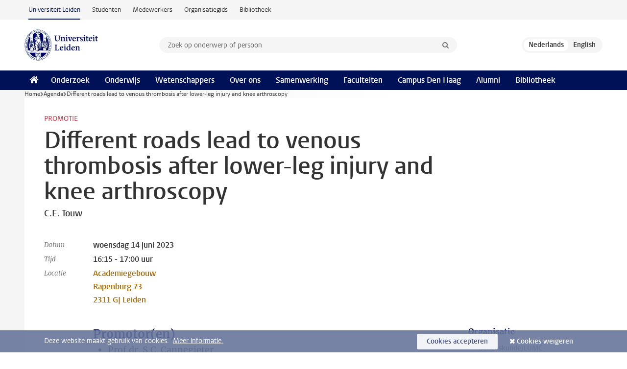

--- FILE ---
content_type: text/html;charset=UTF-8
request_url: https://www.universiteitleiden.nl/agenda/2023/06/different-roads-lead-to-venous-thrombosis-after-lower-leg-injury-and-knee-arthroscopy
body_size: 5415
content:
<!DOCTYPE html>
<html lang="nl" data-version="1.217.00" >
<head>


















<!-- standard page html head -->

    <title>Different roads lead to venous thrombosis after lower-leg injury and  		knee arthroscopy - Universiteit Leiden</title>
        <meta name="google-site-verification" content="o8KYuFAiSZi6QWW1wxqKFvT1WQwN-BxruU42si9YjXw"/>
        <meta name="google-site-verification" content="hRUxrqIARMinLW2dRXrPpmtLtymnOTsg0Pl3WjHWQ4w"/>

        <link rel="canonical" href="https://www.universiteitleiden.nl/agenda/2023/06/different-roads-lead-to-venous-thrombosis-after-lower-leg-injury-and-knee-arthroscopy"/>
<!-- icons -->
    <link rel="shortcut icon" href="/design-1.1/assets/icons/favicon.ico"/>
    <link rel="icon" type="image/png" sizes="32x32" href="/design-1.1/assets/icons/icon-32px.png"/>
    <link rel="icon" type="image/png" sizes="96x96" href="/design-1.1/assets/icons/icon-96px.png"/>
    <link rel="icon" type="image/png" sizes="195x195" href="/design-1.1/assets/icons/icon-195px.png"/>

    <link rel="apple-touch-icon" href="/design-1.1/assets/icons/icon-120px.png"/> <!-- iPhone retina -->
    <link rel="apple-touch-icon" sizes="180x180"
          href="/design-1.1/assets/icons/icon-180px.png"/> <!-- iPhone 6 plus -->
    <link rel="apple-touch-icon" sizes="152x152"
          href="/design-1.1/assets/icons/icon-152px.png"/> <!-- iPad retina -->
    <link rel="apple-touch-icon" sizes="167x167"
          href="/design-1.1/assets/icons/icon-167px.png"/> <!-- iPad pro -->

    <meta charset="utf-8"/>
    <meta name="viewport" content="width=device-width, initial-scale=1"/>
    <meta http-equiv="X-UA-Compatible" content="IE=edge"/>

            <meta name="description" content="Prof.dr. S.C. Cannegieter Prof.dr. R.G.H.H. Nelissen dr. B. Nemeth &nbsp;"/>
            <meta name="doctype" content="event"/>
<meta name="application-name" content="search"
data-content-type="event"
data-content-category="event"
data-protected="false"
data-language="nl"
data-last-modified-date="2023-05-02"
data-publication-date="2023-05-02"
data-organization="medicine-lumc"
data-faculties="medicine-lumc"
data-uuid="f779ff90-a64e-419a-91a9-c0f34c352360"
data-website="external-site"
data-start-end-date="2023-06-14"
/>    <!-- Bluesky -->
    <meta name="bluesky:card" content="summary_large_image">
    <meta name="bluesky:site" content="unileiden.bsky.social">
        <meta name="bluesky:title" content="Different roads lead to venous thrombosis after lower-leg injury and  		knee arthroscopy">
        <meta name="bluesky:description" content="Prof.dr. S.C. Cannegieter Prof.dr. R.G.H.H. Nelissen dr. B. Nemeth &nbsp;">

        <meta name="bluesky:image"
              content="https://www.universiteitleiden.nl/design-1.1/assets/images/bluesky-card.png">
    <!-- Twitter/X -->
    <meta name="twitter:card" content="summary_large_image">
    <meta name="twitter:site" content="@UniLeiden">
        <meta name="twitter:title" content="Different roads lead to venous thrombosis after lower-leg injury and  		knee arthroscopy">
        <meta name="twitter:description" content="Prof.dr. S.C. Cannegieter Prof.dr. R.G.H.H. Nelissen dr. B. Nemeth &nbsp;">

        <meta name="twitter:image"
              content="https://www.universiteitleiden.nl/design-1.1/assets/images/twitter-card.png">
    <!-- Open Graph -->
        <meta property="og:title" content="Different roads lead to venous thrombosis after lower-leg injury and  		knee arthroscopy"/>
    <meta property="og:type" content="website"/>
        <meta property="og:description" content="Prof.dr. S.C. Cannegieter Prof.dr. R.G.H.H. Nelissen dr. B. Nemeth &nbsp;"/>
        <meta property="og:site_name" content="Universiteit Leiden"/>
        <meta property="og:locale" content="nl_NL"/>

        <meta property="og:image" content="https://www.universiteitleiden.nl/design-1.1/assets/images/twitter-card.png"/>

        <meta property="og:url" content="https://www.universiteitleiden.nl/agenda/2023/06/different-roads-lead-to-venous-thrombosis-after-lower-leg-injury-and-knee-arthroscopy"/>

<!-- Favicon and CSS -->

<link rel='shortcut icon' href="/design-1.1/assets/icons/favicon.ico"/>

    <link rel="stylesheet" href="/design-1.1/css/ul2external/screen.css?v=1.217.00"/>






<script>
var cookiesAccepted = 'false';
var internalTraffic = 'false';
</script>

<script>
window.dataLayer = window.dataLayer || [];
dataLayer.push({
event: 'Custom dimensions',
customDimensionData: {
faculty: 'Medicine/LUMC',
language: 'nl',
pageType: 'event',
publicationDate: '2023-05-02',
locations: 'hybrid',
cookiesAccepted: window.cookiesAccepted,
},
user: {
internalTraffic: window.internalTraffic,
}
});
</script>
<!-- Google Tag Manager -->
<script>(function (w, d, s, l, i) {
w[l] = w[l] || [];
w[l].push({
'gtm.start':
new Date().getTime(), event: 'gtm.js'
});
var f = d.getElementsByTagName(s)[0],
j = d.createElement(s), dl = l != 'dataLayer' ? '&l=' + l : '';
j.async = true;
j.src =
'https://www.googletagmanager.com/gtm.js?id=' + i + dl;
f.parentNode.insertBefore(j, f);
})(window, document, 'script', 'dataLayer', 'GTM-P7SF446');
</script>
<!-- End Google Tag Manager -->



<!-- this line enables the loading of asynchronous components (together with the headContributions at the bottom) -->
<!-- Header Scripts -->
</head>
<body class=" left--detail">
<!-- To enable JS-based styles: -->
<script> document.body.className += ' js'; </script>
<div class="skiplinks">
<a href="#content" class="skiplink">Ga naar hoofdinhoud</a>
</div><div class="header-container"><div class="top-nav-section">
<nav class="top-nav wrapper js_mobile-fit-menu-items" data-show-text="toon alle" data-hide-text="verberg" data-items-text="menu onderdelen">
<ul id="sites-menu">
<li>
<a class="active track-event"
href="/"
data-event-category="external-site"
data-event-label="Topmenu external-site"
>Universiteit Leiden</a>
</li>
<li>
<a class=" track-event"
href="https://www.student.universiteitleiden.nl/"
data-event-category="student-site"
data-event-label="Topmenu external-site"
>Studenten</a>
</li>
<li>
<a class=" track-event"
href="https://www.medewerkers.universiteitleiden.nl/"
data-event-category="staffmember-site"
data-event-label="Topmenu external-site"
>Medewerkers</a>
</li>
<li>
<a class=" track-event"
href="https://www.organisatiegids.universiteitleiden.nl/"
data-event-category="org-site"
data-event-label="Topmenu external-site"
>Organisatiegids</a>
</li>
<li>
<a class=" track-event"
href="https://www.bibliotheek.universiteitleiden.nl/"
data-event-category="library-site"
data-event-label="Topmenu external-site"
>Bibliotheek</a>
</li>
</ul>
</nav>
</div>
<header id="header-main" class="wrapper clearfix">
<h1 class="logo">
<a href="/">
<img width="151" height="64" src="/design-1.1/assets/images/zegel.png" alt="Universiteit Leiden"/>
</a>
</h1><!-- Standard page searchbox -->
<form id="search" method="get" action="searchresults-main">
<input type="hidden" name="website" value="external-site"/>
<fieldset>
<legend>Zoek op onderwerp of persoon en selecteer categorie</legend>
<label for="search-field">Zoekterm</label>
<input id="search-field" type="search" name="q" data-suggest="https://www.universiteitleiden.nl/async/searchsuggestions"
data-wait="100" data-threshold="3"
value="" placeholder="Zoek op onderwerp of persoon"/>
<ul class="options">
<li>
<a href="/zoeken" data-hidden='' data-hint="Zoek op onderwerp of persoon">
Alle categorieën </a>
</li>
<li>
<a href="/zoeken" data-hidden='{"content-category":"staffmember"}' data-hint="Zoek op&nbsp;personen">
Personen
</a>
</li>
<li>
<a href="/zoeken" data-hidden='{"content-category":"education"}' data-hint="Zoek op&nbsp;onderwijs">
Onderwijs
</a>
</li>
<li>
<a href="/zoeken" data-hidden='{"content-category":"research"}' data-hint="Zoek op&nbsp;onderzoek">
Onderzoek
</a>
</li>
<li>
<a href="/zoeken" data-hidden='{"content-category":"news"}' data-hint="Zoek op&nbsp;nieuws">
Nieuws
</a>
</li>
<li>
<a href="/zoeken" data-hidden='{"content-category":"event"}' data-hint="Zoek op&nbsp;agenda">
Agenda
</a>
</li>
<li>
<a href="/zoeken" data-hidden='{"content-category":"dossier"}' data-hint="Zoek op&nbsp;dossiers">
Dossiers
</a>
</li>
<li>
<a href="/zoeken" data-hidden='{"content-category":"location"}' data-hint="Zoek op&nbsp;locaties">
Locaties
</a>
</li>
<li>
<a href="/zoeken" data-hidden='{"content-category":"course"}' data-hint="Zoek op&nbsp;cursussen">
Cursussen
</a>
</li>
<li>
<a href="/zoeken" data-hidden='{"content-category":"vacancy"}' data-hint="Zoek op&nbsp;vacatures">
Vacatures
</a>
</li>
<li>
<a href="/zoeken" data-hidden='{"content-category":"general"}' data-hint="Zoek op&nbsp;overig">
Overig
</a>
</li>
<li>
<a href="/zoeken" data-hidden='{"keywords":"true"}' data-hint="Zoek op&nbsp;trefwoorden">
Trefwoorden
</a>
</li>
</ul>
<button class="submit" type="submit">
<span>Zoeken</span>
</button>
</fieldset>
</form><div class="language-btn-group">
<span class="btn active">
<abbr title="Nederlands">nl</abbr>
</span>
<a href="https://www.universiteitleiden.nl/en/events/2023/06/different-roads-lead-to-venous-thrombosis-after-lower-leg-injury-and-knee-arthroscopy" class="btn">
<abbr title="English">en</abbr>
</a>
</div>
</header><nav id="main-menu" class="main-nav js_nav--disclosure" data-nav-label="Menu" data-hamburger-destination="header-main">
<ul class="wrapper">
<li><a class="home" href="/"><span>Home</span></a></li>
<li>
<a href="/onderzoek" >Onderzoek</a>
</li>
<li>
<a href="/onderwijs" >Onderwijs</a>
</li>
<li>
<a href="/wetenschappers" >Wetenschappers</a>
</li>
<li>
<a href="/over-ons" >Over ons</a>
</li>
<li>
<a href="/samenwerking" >Samenwerking</a>
</li>
<li>
<a href="/over-ons/bestuur/faculteiten" >Faculteiten</a>
</li>
<li>
<a href="/den-haag" >Campus Den Haag</a>
</li>
<li>
<a href="/alumni" >Alumni</a>
</li>
<li>
<a href="https://www.bibliotheek.universiteitleiden.nl" >Bibliotheek</a>
</li>
</ul>
</nav>
</div>
<div class="main-container">
<div class="main wrapper clearfix">

<!-- main Student and Staff pages -->

<nav class="breadcrumb" aria-label="Breadcrumb" id="js_breadcrumbs" data-show-text="toon alle" data-hide-text="verberg" data-items-text="broodkruimels">
<ol id="breadcrumb-list">
<li>
<a href="/">Home</a>
</li>
<li>
<a href="/agenda">
Agenda
</a>
</li>
<li>Different roads lead to venous thrombosis after lower-leg injury and knee arthroscopy</li>
</ol>
</nav>
























<article id="content" class="left--detail__layout">

    <header class="article-header">
            <p class="context">        Promotie
</p>
        <h1>Different roads lead to venous thrombosis after lower-leg injury and  		knee arthroscopy</h1>
        <ul class="people">
                        <li>C.E. Touw</li>
        </ul>
    <dl class="facts">
            <dt>Datum</dt>


                <dd>woensdag 14 juni 2023</dd>

                <dt>Tijd</dt>
                <dd>
        <time datetime="16:15">
            16:15
                - 17:00
uur        </time>
</dd>
            <dt>Locatie</dt>
            <dd>                <a href="/locaties/academiegebouw">
                Academiegebouw <br/>
            Rapenburg 73 <br/>
            2311 GJ Leiden

                </a>
</dd>
    </dl>
    </header>

    <div class="article-main-content">
        <div>
            <div class="indent">
    <h2>Promotor(en)</h2>
<ul>
 <li><span><span>Prof.dr. S.C. Cannegieter</span></span></li>
 <li><span><span>Prof.dr. R.G.H.H. Nelissen</span></span></li>
 <li><span><span>dr. B. Nemeth</span></span></li>
</ul>

<h3>&nbsp;</h3>    <h2>Proefschriften</h2>
<p>Ongeveer een week na de promotie zijn proefschriften van Leidse promovendi digitaal beschikbaar via het&nbsp;<a href="https://openaccess.leidenuniv.nl/">Leids Repositorium</a>. De proefschriften op deze site zijn vrij toegankelijk. Alleen in sommige gevallen rust er een tijdelijk embargo op een proefschrift en wordt het proefschrift pas later volledig beschikbaar gesteld.</p>    <h2>Persvragen (alleen journalisten)</h2>
<p><a href="mailto:pers@lumc.nl">pers@lumc.nl</a></p>    <h2>Algemene informatie</h2>
<p>Bureau Pedel<br />
<a href="mailto:pedel@bb.leidenuniv.nl">pedel@bb.leidenuniv.nl</a><br />
071 527 7211</p>

                <div class="share">

<!-- Social Media icons 1.1 -->

<a class="facebook" href="http://www.facebook.com/sharer/sharer.php?u=https%3A%2F%2Fwww.universiteitleiden.nl%2Fagenda%2F2023%2F06%2Fdifferent-roads-lead-to-venous-thrombosis-after-lower-leg-injury-and-knee-arthroscopy"><span class="visually-hidden">Delen op Facebook</span></a>
<a class="bluesky" href="https://bsky.app/intent/compose?text=Different+roads+lead+to+venous+thrombosis+after+lower-leg+injury+and++%09%09knee+arthroscopy+https%3A%2F%2Fwww.universiteitleiden.nl%2Fagenda%2F2023%2F06%2Fdifferent-roads-lead-to-venous-thrombosis-after-lower-leg-injury-and-knee-arthroscopy"><span class="visually-hidden">Delen via Bluesky</span></a>
<a class="linkedin" href="http://www.linkedin.com/shareArticle?mini=true&title=Different+roads+lead+to+venous+thrombosis+after+lower-leg+injury+and++%09%09knee+arthroscopy&url=https%3A%2F%2Fwww.universiteitleiden.nl%2Fagenda%2F2023%2F06%2Fdifferent-roads-lead-to-venous-thrombosis-after-lower-leg-injury-and-knee-arthroscopy"><span class="visually-hidden">Delen op LinkedIn</span></a>
<a class="whatsapp" href="whatsapp://send?text=Different+roads+lead+to+venous+thrombosis+after+lower-leg+injury+and++%09%09knee+arthroscopy+https%3A%2F%2Fwww.universiteitleiden.nl%2Fagenda%2F2023%2F06%2Fdifferent-roads-lead-to-venous-thrombosis-after-lower-leg-injury-and-knee-arthroscopy"><span class="visually-hidden">Delen via WhatsApp</span></a>
<a class="mastodon" href="https://mastodon.social/share?text=Different+roads+lead+to+venous+thrombosis+after+lower-leg+injury+and++%09%09knee+arthroscopy&url=https%3A%2F%2Fwww.universiteitleiden.nl%2Fagenda%2F2023%2F06%2Fdifferent-roads-lead-to-venous-thrombosis-after-lower-leg-injury-and-knee-arthroscopy"><span class="visually-hidden">Delen via Mastodon</span></a>
                </div>
            </div>
        </div>
    </div>













<aside>



        <div class="box paginated" data-per-page="10" data-prev="" data-next="">
            <div class="box-header">
                <h2>Organisatie</h2>
            </div>
            <div class="box-content">
                <ul class="bulleted">
                        <li>
                                <a href="/geneeskunde-lumc/lumc-women-collegetour">Geneeskunde/LUMC</a>
                        </li>
                </ul>
            </div>
        </div>



    <div class="box figure ">
        <div class="box-content">
                <a href="/wetenschappers/livestream-promotie">

            <figure>


            <img src="/binaries/content/gallery/ul2/main-images/general/unsorted/senaatskamer.jpg" alt=""/>
                    <figcaption>
                            <strong>Livestream</strong>
                            <span class="meta">Volg deze promotie online ›</span>
                    </figcaption>
            </figure>

                </a>
        </div>
    </div>
</aside>
</article>

</div>
</div><div class="footer-container">
<footer class="wrapper clearfix">
<section>
<h2>Studiekeuze</h2>
<ul>
<li>
<a href="/onderwijs/bachelors">Bacheloropleidingen</a>
</li>
<li>
<a href="/onderwijs/masters">Masteropleidingen</a>
</li>
<li>
<a href="/wetenschappers/promoveren">PhD-programma's</a>
</li>
<li>
<a href="/onderwijs/onderwijs-voor-professionals">Onderwijs voor professionals</a>
</li>
<li>
<a href="/en/education/other-modes-of-study/summer-schools">Summer Schools</a>
</li>
<li>
<a href="/onderwijs/bachelors/voorlichtingsactiviteiten/open-dagen">Open dagen</a>
</li>
<li>
<a href="/onderwijs/masters/voorlichtingsactiviteiten/master-open-dagen">Master Open Dag</a>
</li>
</ul>
</section>
<section>
<h2>Organisatie</h2>
<ul>
<li>
<a href="/en/archaeology">Archeologie</a>
</li>
<li>
<a href="/geesteswetenschappen">Geesteswetenschappen</a>
</li>
<li>
<a href="/geneeskunde-lumc">Geneeskunde/LUMC</a>
</li>
<li>
<a href="/governance-and-global-affairs">Governance and Global Affairs</a>
</li>
<li>
<a href="/rechtsgeleerdheid">Rechtsgeleerdheid</a>
</li>
<li>
<a href="/sociale-wetenschappen">Sociale Wetenschappen</a>
</li>
<li>
<a href="/wiskunde-en-natuurwetenschappen">Wiskunde en Natuurwetenschappen</a>
</li>
<li>
<a href="/afrika-studiecentrum-leiden">Afrika-Studiecentrum Leiden</a>
</li>
<li>
<a href="/honours-academy">Honours Academy</a>
</li>
<li>
<a href="/iclon">ICLON</a>
</li>
<li>
<a href="https://www.organisatiegids.universiteitleiden.nl/faculteiten-en-instituten/international-institute-for-asian-studies">International Institute for Asian Studies</a>
</li>
</ul>
</section>
<section>
<h2>Over ons</h2>
<ul>
<li>
<a href="/werken-bij">Werken bij de Universiteit Leiden</a>
</li>
<li>
<a href="https://www.luf.nl/">Steun de Universiteit Leiden</a>
</li>
<li>
<a href="/alumni">Alumni</a>
</li>
<li>
<a href="/over-ons/impact">Impact</a>
</li>
<li>
<a href="https://www.leiden-delft-erasmus.nl/">Leiden-Delft-Erasmus Universities</a>
</li>
<li>
<a href="https://www.universiteitleiden.nl/locaties">Locaties</a>
</li>
<li>
<a href="https://www.organisatiegids.universiteitleiden.nl/reglementen/algemeen/universitaire-website-disclaimer">Disclaimer</a>
</li>
<li>
<a href="https://www.organisatiegids.universiteitleiden.nl/cookies">Cookies</a>
</li>
<li>
<a href="https://www.organisatiegids.universiteitleiden.nl/reglementen/algemeen/privacyverklaringen">Privacy</a>
</li>
<li>
<a href="/over-ons/contact">Contact</a>
</li>
</ul>
</section>
<section>
<h2>Volg ons</h2>
<ul>
<li>
<a href="https://web.universiteitleiden.nl/nieuwsbrief">Lees onze wekelijkse nieuwsbrief</a>
</li>
</ul>
<div class="share">
<a href="https://bsky.app/profile/unileiden.bsky.social" class="bluesky"><span class="visually-hidden">Volg ons op bluesky</span></a>
<a href="https://nl-nl.facebook.com/UniversiteitLeiden" class="facebook"><span class="visually-hidden">Volg ons op facebook</span></a>
<a href="https://www.youtube.com/user/UniversiteitLeiden" class="youtube"><span class="visually-hidden">Volg ons op youtube</span></a>
<a href="https://www.linkedin.com/company/leiden-university" class="linkedin"><span class="visually-hidden">Volg ons op linkedin</span></a>
<a href="https://instagram.com/universiteitleiden" class="instagram"><span class="visually-hidden">Volg ons op instagram</span></a>
<a href="https://mastodon.nl/@universiteitleiden" class="mastodon"><span class="visually-hidden">Volg ons op mastodon</span></a>
</div>
</section>
</footer>
</div><div class="cookies">
<div class="wrapper">
Deze website maakt gebruik van cookies.&nbsp;
<a href="https://www.organisatiegids.universiteitleiden.nl/cookies">
Meer informatie. </a>
<form action="/agenda/2023/06/different-roads-lead-to-venous-thrombosis-after-lower-leg-injury-and-knee-arthroscopy?_hn:type=action&amp;_hn:ref=r69_r9" method="post">
<button type="submit" class="accept" name="cookie" value="accept">Cookies accepteren</button>
<button type="submit" class="reject" name="cookie" value="reject">Cookies weigeren</button>
</form>
</div>
</div><!-- bottom scripts -->
<script async defer src="/design-1.1/scripts/ul2.js?v=1.217.00" data-main="/design-1.1/scripts/ul2common/main.js"></script>
<!-- this line enables the loading of asynchronous components (together with the headContributions at the top) -->
</body>
</html>